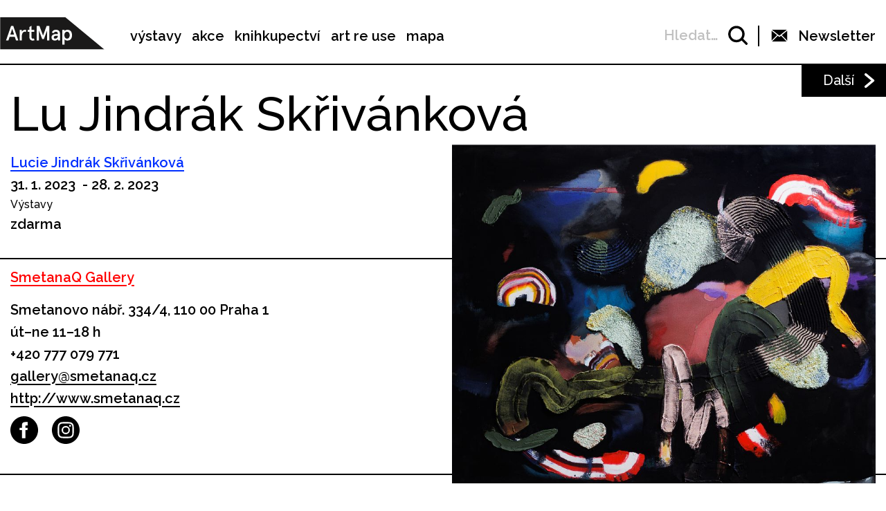

--- FILE ---
content_type: text/html; charset=UTF-8
request_url: https://www.artmap.cz/lu-jindrak-skrivankova-ira-svobodova-fragment-kaleidoskopu/
body_size: 25491
content:

<!DOCTYPE html>
<html lang="cs-CZ" prefix="og: http://ogp.me/ns#">
<head>
	<meta charset="UTF-8">
	<meta name="viewport" content="width=device-width, initial-scale=1.0">
	<meta http-equiv="X-UA-Compatible" content="ie=edge">
	<link href="https://fonts.googleapis.com/css?family=Raleway:400,500,600,700" rel="stylesheet">

	<link rel="stylesheet" href="/assets/libs/slick.css">
		<link rel="stylesheet" href="/assets/styles/1738919849-index.css?1841349191">

	<script>
		var ajaxUrl = ""+'/api';
	</script>
	<script>(function(w,d,s,l,i){w[l]=w[l]||[];w[l].push({'gtm.start':
	new Date().getTime(),event:'gtm.js'});var f=d.getElementsByTagName(s)[0],
	j=d.createElement(s),dl=l!='dataLayer'?'&l='+l:'';j.async=true;j.src=
	'https://www.googletagmanager.com/gtm.js?id='+i+dl;f.parentNode.insertBefore(j,f);
	})(window,document,'script','dataLayer',"GTM-5JLQF85");</script>
	<script
		src="https://code.jquery.com/jquery-3.3.1.min.js"
		integrity="sha256-FgpCb/KJQlLNfOu91ta32o/NMZxltwRo8QtmkMRdAu8="
		crossorigin="anonymous"></script>
	<link href="https://cdnjs.cloudflare.com/ajax/libs/select2/4.0.6-rc.0/css/select2.min.css" rel="stylesheet">
	<script src="https://cdnjs.cloudflare.com/ajax/libs/select2/4.0.6-rc.0/js/select2.min.js"></script>
	<script src="https://cdnjs.cloudflare.com/ajax/libs/select2/4.0.5/js/i18n/cs.js"></script>
	<script src="https://unpkg.com/masonry-layout@4/dist/masonry.pkgd.min.js"></script>
	<script src="https://cdnjs.cloudflare.com/ajax/libs/outdated-browser/1.1.5/outdatedbrowser.js"></script>
	<link href="https://cdnjs.cloudflare.com/ajax/libs/outdated-browser/1.1.5/outdatedbrowser.css" rel="stylesheet">
	<script src="https://cdnjs.cloudflare.com/polyfill/v3/polyfill.min.js"></script>

<title>Lu Jindrák Skřivánková -</title>
<link rel="alternate" hreflang="cs" href="https://www.artmap.cz/lu-jindrak-skrivankova-ira-svobodova-fragment-kaleidoskopu/" />

<!-- This site is optimized with the Yoast SEO plugin v8.2.1 - https://yoast.com/wordpress/plugins/seo/ -->
<link rel="canonical" href="https://www.artmap.cz/lu-jindrak-skrivankova-ira-svobodova-fragment-kaleidoskopu/" />
<meta property="og:locale" content="cs_CZ" />
<meta property="og:type" content="article" />
<meta property="og:title" content="Lu Jindrák Skřivánková -" />
<meta property="og:description" content="LU JINDRÁK SKŘIVÁNKOVÁ Malířka Lucie Jindrák Skřivánková (1982) Akademii výtvarných umění v Praze absolvovala v ateliéru Michaela Rittsteina v roce 2009. Studium zahrnovalo dvě zahraniční stáže jednu ve Finsku a druhou na Královské Akademii ve Stockholmu. Už během studií na Akademii si vytvořila jasně rozpoznatelný rukopis charakteristický rozmáchlou gestickou malbou, odvážnou barevností a kombinováním materiálů. &hellip;" />
<meta property="og:url" content="https://www.artmap.cz/lu-jindrak-skrivankova-ira-svobodova-fragment-kaleidoskopu/" />
<meta name="twitter:card" content="summary_large_image" />
<meta name="twitter:description" content="LU JINDRÁK SKŘIVÁNKOVÁ Malířka Lucie Jindrák Skřivánková (1982) Akademii výtvarných umění v Praze absolvovala v ateliéru Michaela Rittsteina v roce 2009. Studium zahrnovalo dvě zahraniční stáže jednu ve Finsku a druhou na Královské Akademii ve Stockholmu. Už během studií na Akademii si vytvořila jasně rozpoznatelný rukopis charakteristický rozmáchlou gestickou malbou, odvážnou barevností a kombinováním materiálů. [&hellip;]" />
<meta name="twitter:title" content="Lu Jindrák Skřivánková -" />
<!-- / Yoast SEO plugin. -->

<link rel='dns-prefetch' href='//s.w.org' />
<link rel='https://api.w.org/' href='https://www.artmap.cz/wp-json/' />
<link rel='shortlink' href='https://www.artmap.cz/?p=141326' />
<link rel="alternate" type="application/json+oembed" href="https://www.artmap.cz/wp-json/oembed/1.0/embed?url=https%3A%2F%2Fwww.artmap.cz%2Flu-jindrak-skrivankova-ira-svobodova-fragment-kaleidoskopu%2F" />
<link rel="alternate" type="text/xml+oembed" href="https://www.artmap.cz/wp-json/oembed/1.0/embed?url=https%3A%2F%2Fwww.artmap.cz%2Flu-jindrak-skrivankova-ira-svobodova-fragment-kaleidoskopu%2F&#038;format=xml" />
<meta name="generator" content="WPML ver:4.0.7 stt:9;" />
</head>
<body class="event-template-default single single-event postid-141326">
	<noscript><iframe src="https://www.googletagmanager.com/ns.html?id=GTM-5JLQF85" height="0" width="0" style="display:none;visibility:hidden"></iframe></noscript>
	<!-- Global site tag (gtag.js) - Google Analytics -->
	<script async src="https://www.googletagmanager.com/gtag/js?id=UA-145313875-1"></script>
	<script>
	window.dataLayer = window.dataLayer || [];
	function gtag(){dataLayer.push(arguments);}
	gtag('js', new Date());
	gtag('config', 'UA-145313875-1');
	</script>
	

<script>
	;(function(){
		(window.initComponents = window.initComponents || []).push({"name":"shapes","data":{"url":"\/assets\/sprites\/1738919849-shapes.svg?384419350"},"place":null})
	})();
</script>

<nav class="menu">
	<div class="menu-links">
		<a href="/" class="menu-links-logo">

<svg class="shape shape-logo "><use xlink:href="#shape-logo"></use></svg>
		</a>

		<ul id="menu-hlavni-menu" class="menu-links-items"><li id="menu-item-12450" class="menu-item menu-item-type-post_type menu-item-object-page menu-item-12450"><a href="https://www.artmap.cz/vystavy/">výstavy</a></li>
<li id="menu-item-12451" class="menu-item menu-item-type-post_type menu-item-object-page menu-item-12451"><a href="https://www.artmap.cz/akce/">akce</a></li>
<li id="menu-item-12452" class="menu-item menu-item-type-custom menu-item-object-custom menu-item-12452"><a target="_blank" href="https://knihy.artmap.cz/">knihkupectví</a></li>
<li id="menu-item-122748" class="menu-item menu-item-type-custom menu-item-object-custom menu-item-122748"><a target="_blank" href="https://reuse.artmap.cz/">art re use</a></li>
<li id="menu-item-197979" class="menu-item menu-item-type-custom menu-item-object-custom menu-item-197979"><a target="_blank" href="https://mapa.artmap.cz/">mapa</a></li>
</ul>

	</div>
	<div class="menu-control">
<form action="search" class="expandSearch">
	<label class="expandSearch-in">
		<input
			type="text"
			placeholder="Hledejte…"
			class="expandSearch-input"
			id="search"
			name="search"
			minlength="3"
	>
		<span class="expandSearch-label">
			<span class="expandSearch-label-in">
				Hledat…
			</span>
		</span>
		<span class="expandSearch-icon">
<svg class="shape shape-icon-search "><use xlink:href="#shape-icon-search"></use></svg>
</span>
	</label>
</form>
		<div class="menu-control-border"></div>
		<div class="menu-control-item view-newsletter">

<svg class="shape shape-email-logo "><use xlink:href="#shape-email-logo"></use></svg>
			<p class="menu-control-item-text">Newsletter</p>
		</div>
		<div class="menu-control-searchShortcut">
			<a href="/search/">

<svg class="shape shape-icon-search "><use xlink:href="#shape-icon-search"></use></svg>
			</a>
		</div>
		<div class="menu-control-bars">
			<div class="menu-control-bar"></div>
			<div class="menu-control-bar"></div>
			<div class="menu-control-bar"></div>
		</div>
	</div>

<div id="newsletter" class="newsletter">
	<div class="newsletter-cross">

<svg class="shape shape-cross "><use xlink:href="#shape-cross"></use></svg>
	</div>

	<div class="newsletter-wrapper view-email is-active">
		<h3 class="newsletter-title">Přihlaste se k odběru novinek</h3>

		<script>
			(function (w,d,s,o,f,js,fjs) {
				w['ecm-widget']=o;w[o] = w[o] || function () { (w[o].q = w[o].q || []).push(arguments) };
				js = d.createElement(s), fjs = d.getElementsByTagName(s)[0];
				js.id = '4-f67e22c6c3dacfc9b77b6b40399abc16'; js.dataset.a = 'artmap'; js.src = f; js.async = 1; fjs.parentNode.insertBefore(js, fjs);
			}(window, document, 'script', 'ecmwidget', 'https://d70shl7vidtft.cloudfront.net/widget.js'));
		</script>
        <div id="f-4-f67e22c6c3dacfc9b77b6b40399abc16"></div>

	</div>
	<script>
		initComponents.push(
			{
				name: 'toggleClass',
				data: {
					toggleClass: 'is-active',
					trigger: '.newsletter-cross, .menu-control-item.view-newsletter',
					place: '.newsletter'
				}
			}
		)
	</script>
</div>

	<script>
		initComponents.push({
			name: 'toggleClass',
			data: {
				toggleClass: 'active',
				trigger: '.menu-control-bars',
				place: '.menu, .sidemenu'
			}
		})
	</script>
</nav>
<nav class="sidemenu">
	<div class="sidemenu-in">
	<ul id="menu-hlavni-menu-1" class="sidemenu-items view-main"><li class="menu-item menu-item-type-post_type menu-item-object-page menu-item-12450"><a href="https://www.artmap.cz/vystavy/">výstavy</a></li>
<li class="menu-item menu-item-type-post_type menu-item-object-page menu-item-12451"><a href="https://www.artmap.cz/akce/">akce</a></li>
<li class="menu-item menu-item-type-custom menu-item-object-custom menu-item-12452"><a target="_blank" href="https://knihy.artmap.cz/">knihkupectví</a></li>
<li class="menu-item menu-item-type-custom menu-item-object-custom menu-item-122748"><a target="_blank" href="https://reuse.artmap.cz/">art re use</a></li>
<li class="menu-item menu-item-type-custom menu-item-object-custom menu-item-197979"><a target="_blank" href="https://mapa.artmap.cz/">mapa</a></li>
</ul>

	<ul id="menu-patickove-menu" class="sidemenu-items view-footer"><li id="menu-item-12453" class="menu-item menu-item-type-post_type menu-item-object-page menu-item-12453"><a href="https://www.artmap.cz/instituce/">Instituce</a></li>
<li id="menu-item-12454" class="menu-item menu-item-type-post_type menu-item-object-page menu-item-12454"><a href="https://www.artmap.cz/umelci/">Umělci</a></li>
<li id="menu-item-70355" class="menu-item menu-item-type-post_type menu-item-object-page menu-item-70355"><a href="https://www.artmap.cz/archiv/">Archiv výstav a akcí</a></li>
<li id="menu-item-70358" class="menu-item menu-item-type-post_type menu-item-object-page menu-item-70358"><a href="https://www.artmap.cz/pdf-mapy/">Tištěné mapy v pdf</a></li>
</ul>


<div class="btn view-center view-icon view-wideOnMobile">
	<a href="#"  class="btn-in ">
			<span class="btn-icon">

<svg class="shape shape-email-logo "><use xlink:href="#shape-email-logo"></use></svg>
			</span>
		Newsletter
	</a>
</div>
	</div>
</nav>

	
	<div class="post">
		<div class="post-arrows">


			<a href="https://www.artmap.cz/public-hearing-for-nothing/" class="post-arrows-item">
				
					<p class="post-arrows-item-text">Další</p>

<svg class="shape shape-arrow-right "><use xlink:href="#shape-arrow-right"></use></svg>
			</a>
		</div>

		<h1 class="post-title">Lu Jindrák Skřivánková</h1>

		<div class="post-in">
			<div class="post-content">
				<div class="post-info post-spacing">
					<div class="more-hidden post-artists">
							<a href="https://www.artmap.cz/artist/lucie-jindrak-skrivankova/" class="link-underlined link-artist post-artists-link text-bold">Lucie Jindrák Skřivánková</a>
					</div>
					<p class="text-bold">31. 1. 2023  - 28. 2. 2023 </p>

					<p>Výstavy</p>
					<p class="text-bold text-spaceless">zdarma</p>
				</div>



				<div class="post-info post-spacing">

					<a href="https://www.artmap.cz/smetanaq/" class="link-underlined link-institution text-bold">SmetanaQ Gallery</a>



					<p class="text-bold text-spaceless">Smetanovo nábř. 334/4, 110 00 Praha 1</p>

					<div class="text-bold text-spaceless">út–ne 11–18 h</div>
					<div>
						
							<a href="tel:+420 777 079 771" class="text-bold">+420 777 079 771</a>

							<a href="mailto:gallery@smetanaq.cz" class="text-bold link-underlined link-block">gallery@smetanaq.cz</a>


		<a href="http://www.smetanaq.cz" class="text-bold link-underlined link-block" target="_blank">
			http://www.smetanaq.cz
		</a>



<div class="icon-list">
	<a href="https://www.facebook.com/galeriefasada" class="icon-list-item" title="https://www.facebook.com/galeriefasada" target="_blank">
		
<svg class="shape shape-round-fb "><use xlink:href="#shape-round-fb"></use></svg>

	</a>
	<a href="https://www.instagram.com/smetanaq_gallery" class="icon-list-item" title="https://www.instagram.com/smetanaq_gallery" target="_blank">
		
<svg class="shape shape-round-ig "><use xlink:href="#shape-round-ig"></use></svg>

	</a>
</div>
					</div>

				</div>

				<div class="post-image-mobile">
					<img src="https://snappycdn.net/artmap/5UrrWMTFBkd_0t1NW0i3mhnvXs0N0ybEbaW43kiISJ8/fill/960/768/ce/1/aHR0cHM6Ly9zMy5ldS1jZW50cmFsLTEuYW1hem9uYXdzLmNvbS91cGxvYWRzLm1hbmdvd2ViLm9yZy9hcnRtYXAvcHJvZC91cGxvYWRzLzIwMjMvMDEvS3Jlc2xpY2ktcGxhdG5vLTEtMTAwLWtvcGllLS5qcGc.jpg" alt="" class="post-image-img">
					<p class="text-spaceless text-sub"></p>
				</div>

				<div class="post-body">
					<p><strong>LU JINDRÁK SKŘIVÁNKOVÁ</strong></p>
<p>Malířka Lucie Jindrák Skřivánková (1982) Akademii výtvarných umění v Praze absolvovala v ateliéru Michaela Rittsteina v roce 2009. Studium zahrnovalo dvě zahraniční stáže jednu ve Finsku a druhou na Královské Akademii ve Stockholmu. Už během studií na Akademii si vytvořila jasně rozpoznatelný rukopis charakteristický rozmáchlou gestickou malbou, odvážnou barevností a kombinováním materiálů. V minulých letech se v malbě tématicky často vztahovala k architektuře v různých Jejích formách. Po rezidenci a výstavě v hlavním městě Brazílie, kde se inspirovala architekturou O. Niemayera, ještě pokračovala v malbách znázorňující architekturu také v Praze. Její práce byly vystaveny, v Bruselu, Římě, Londýně a v dalších evropských městech. Před pár lety se její tvorba transformovala k intuitivně pojímané čisté abstrakci bez přívlastků. Pro její výraz je charakteristické používání hutných omítkových past, které jejím kompozicím dodávají zřetelný prostorový efekt. Kombinuje také štětcovou a neštětcovou malbu, kdy do barvy zasahuje prsty nebo je formuje stavebními špachtlemi. Po formální stránce se přiklání k expresi s tendencí k abstrahování tvaru. Ta se pohybuje v poměrně široké škále vymezené z jedné strany jemnou texturou, či strukturální vrstevnatostí, a zřetelnými deformacemi ze strany druhé. Stejně tak je u ní přítomný i obecný akcent na prostorovost. Její lineárně vedené gestické barevné kompozice minulý rok, nahradila černá barva. Koloristka se v Lucii Jindrák Skřivánkové ale nezapře ani v tomto případě, takže nepřekvapí, že pracuje s různými druhy černé barvy. Jednou z nich je i „nejčernější matná barva ve známém vesmíru“, která má pohlcovat až devadesát sedm procent veškerého světla. Vznikla jako umělecká reakce na exkluzivní smlouvu Anishe Kapoora na používání Vantablack, „nejčernější černé na světě“. S britským ultračerným akrylátem smí naopak pracovat každý – vyjma Kapoora. Dá se říci, že Skřivánková patří k multidisciplinárním umělců. Její tvorba se objevuje také ve veřejném prostoru ve formě murálů, NFT, mapingu, gobelínů, soch a užitého umění (umělecké uskupení M.P.K.V.L J.S.), které získalo prestižní ocenění a umělce artefakty se prodávájí přes newyorské a švýcarské galerie především klientům do USA. Světoznámá sběratelka umění a designu Rossana Orlandi také Skřivánkovou prodává. Nově její 9 metrová malba zdobí vstupní halu hotelu Alcrone ve Štěpánské ulici.</p>
</p>
<p>Susanna Wagner Horvatovičová</p>

				</div>

			</div>

			<div class="post-image">
				<img src="https://snappycdn.net/artmap/5UrrWMTFBkd_0t1NW0i3mhnvXs0N0ybEbaW43kiISJ8/fill/960/768/ce/1/aHR0cHM6Ly9zMy5ldS1jZW50cmFsLTEuYW1hem9uYXdzLmNvbS91cGxvYWRzLm1hbmdvd2ViLm9yZy9hcnRtYXAvcHJvZC91cGxvYWRzLzIwMjMvMDEvS3Jlc2xpY2ktcGxhdG5vLTEtMTAwLWtvcGllLS5qcGc.jpg" alt="" class="post-image-img">
				<p class="text-spaceless text-sub"></p>
			</div>
		</div>

		<script>
			initComponents.push({
				name: 'toggleClass',
				data: {
					toggleClass: 'more-hidden',
					trigger: '.post-artists-text',
					place: '.post-artists'
				}
			})
			</script>

	</div>


	






<div class="sidebysides type-related">

	<div class="sidebyside view-onlyOneButton">
		<div class="sidebyside-in">
			<div class="sidebyside-parts">
<div  class="sidebyside-part udalosti-pobliz">
	<h2 class="sidebyside-part-title">Události poblíž</h2>
		<div class="paged">
			<div class="sidebyside-part-items">


<div class="item-event view-sidebyside">
	<a href="https://www.artmap.cz/qubus-the-beautiful-beast-3/" class="item-event-image">
			<img src="https://snappycdn.net/artmap/-h6vf3Nx_JEQ-xol1x6ViLJELNzr-g4Ti0mRf1APeeI/fill/788/443/ce/1/aHR0cHM6Ly9zMy5ldS1jZW50cmFsLTEuYW1hem9uYXdzLmNvbS91cGxvYWRzLm1hbmdvd2ViLm9yZy9hcnRtYXAvcHJvZC91cGxvYWRzLzIwMjUvMTIvYmFubmVyLTQtMy1rb3BpZS5qcGc.jpg" alt="" class="item-event-image-img">
	</a>
	<a href="https://www.artmap.cz/qubus-the-beautiful-beast-3/" class="item-event-title">Qubus: The Beautiful Beast</a>



<p class="item-event-subtext">
	<span class="item-event-date">20. 01. 2026 18:00</span>
	 / Komentované prohlídky
	<br>
		Uměleckoprůmyslové museum v Praze

	 / Praha 1
</p>
</div>

<div class="item-event view-sidebyside">
	<a href="https://www.artmap.cz/ambientni-vecer-k-vystave-eva/" class="item-event-image">
			<img src="https://snappycdn.net/artmap/vV12c44S0_c9CqwrtRsNZMyMqM-nwR3wXQH6CsCU6Lw/fill/960/540/ce/1/aHR0cHM6Ly9zMy5ldS1jZW50cmFsLTEuYW1hem9uYXdzLmNvbS91cGxvYWRzLm1hbmdvd2ViLm9yZy9hcnRtYXAvcHJvZC91cGxvYWRzLzIwMjYvMDEvcm9tYW5hLWtvdmFjcy5qcGVn.jpg" alt="" class="item-event-image-img">
	</a>
	<a href="https://www.artmap.cz/ambientni-vecer-k-vystave-eva/" class="item-event-title">Ambientní večer k výstavě Eva</a>



<p class="item-event-subtext">
	<span class="item-event-date">20. 01. 2026 18:00</span>
	 / Ostatní akce
	<br>
		Fotograf Zone

	 / Praha 1
</p>
</div>

<div class="item-event view-sidebyside">
	<a href="https://www.artmap.cz/eclipse-2/" class="item-event-image">
			<img src="https://snappycdn.net/artmap/c0u3Tm4inmENKb_UyIxz9e_2y-RdUYZrvxX9-So-Dvk/fill/960/540/ce/1/aHR0cHM6Ly9zMy5ldS1jZW50cmFsLTEuYW1hem9uYXdzLmNvbS91cGxvYWRzLm1hbmdvd2ViLm9yZy9hcnRtYXAvcHJvZC91cGxvYWRzLzIwMjYvMDEvbmlhLWVjbGlwc2VkLmpwZw.jpg" alt="" class="item-event-image-img">
	</a>
	<a href="https://www.artmap.cz/eclipse-2/" class="item-event-title">Eclipse</a>



<p class="item-event-subtext">
	<span class="item-event-date">20. 01. 2026 18:00</span>
	 / Vernisáže
	<br>
		Nia Gallery

	 / Praha 7
</p>
</div>

<div class="item-event view-sidebyside">
	<a href="https://www.artmap.cz/vyhlaseni-souteze-raumscape-kdo-navrhne-piazzettu-parizske/" class="item-event-image">
			<img src="https://snappycdn.net/artmap/0KyRMbIcV7CAC-65F_dFKPZPdCHWwn_vRXEtQBU3mRQ/fill/739/416/ce/1/aHR0cHM6Ly9zMy5ldS1jZW50cmFsLTEuYW1hem9uYXdzLmNvbS91cGxvYWRzLm1hbmdvd2ViLm9yZy9hcnRtYXAvcHJvZC91cGxvYWRzLzIwMjUvMTIvU25pbWVrLW9icmF6b3ZreS0yMDI1LTEyLTIzLTIyMTY0OC5wbmc.png" alt="" class="item-event-image-img">
	</a>
	<a href="https://www.artmap.cz/vyhlaseni-souteze-raumscape-kdo-navrhne-piazzettu-parizske/" class="item-event-title">Vyhlášení soutěže – RaumScape: Kdo navrhne piazzettu Pařížské?</a>



<p class="item-event-subtext">
	<span class="item-event-date">20. 01. 2026 19:00</span>
	 / Ostatní akce
	<br>
		CAMP

	 / Praha 2
</p>
</div>

<div class="item-event view-sidebyside">
	<a href="https://www.artmap.cz/rhythms-zvukova-site-specific-instalace/" class="item-event-image">
			<img src="https://snappycdn.net/artmap/4nzxq5kxD0c7oKhtg2nvMAoD4RB1_Eh1zUdsPxdyCkQ/fill/960/540/ce/1/aHR0cHM6Ly9zMy5ldS1jZW50cmFsLTEuYW1hem9uYXdzLmNvbS91cGxvYWRzLm1hbmdvd2ViLm9yZy9hcnRtYXAvcHJvZC91cGxvYWRzLzIwMjYvMDEvSU1HLTAyNTUuSlBH.jpg" alt="" class="item-event-image-img">
	</a>
	<a href="https://www.artmap.cz/rhythms-zvukova-site-specific-instalace/" class="item-event-title">Rhythms / Zvuková site-specific instalace</a>



<p class="item-event-subtext">
	<span class="item-event-date">Do 20. 01. 2026 19:00</span>
	 / Výstavy
	<br>
		Galerie AMU

	 / Praha 1
</p>
</div>

<div class="item-event view-sidebyside">
	<a href="https://www.artmap.cz/vladimir-kartashov-a-second-before-the-miracle-2/" class="item-event-image">
			<img src="https://snappycdn.net/artmap/wFPTtG35kIR8ziJr-kSdFnp456ZkslkvVd4qcQXH2zg/fill/960/540/ce/1/aHR0cHM6Ly9zMy5ldS1jZW50cmFsLTEuYW1hem9uYXdzLmNvbS91cGxvYWRzLm1hbmdvd2ViLm9yZy9hcnRtYXAvcHJvZC91cGxvYWRzLzIwMjYvMDEvT1BFTklORy1QT1NULTEzNTB4MTA4MC0xLmpwZw.jpg" alt="" class="item-event-image-img">
	</a>
	<a href="https://www.artmap.cz/vladimir-kartashov-a-second-before-the-miracle-2/" class="item-event-title">Vladimir Kartashov – A Second Before the Miracle</a>



<p class="item-event-subtext">
	<span class="item-event-date">20. 01. 2026 19:00</span>
	 / Vernisáže
	<br>
		DSC Gallery

	 / Praha 1
</p>
</div>
			</div>

		</div>
</div>
<div  class="sidebyside-part doprovodne-akce">
	<h2 class="sidebyside-part-title">Doprovodné akce</h2>
		<p class="not-found">Bohužel, nenašly se žádné vhodné příspěvky.</p>
</div>
			</div>
		</div>

	</div>

	<div class="sidebysides-buttons">
		<div class="btn view-center js-groupedLoadmore view-loadmore">
	<a href="?eventsPage=2&amp;eventsType=related" class="btn-in ">
		Další
	</a>
</div>

	</div>
</div>



<div class="menu-footer">
	<div class="menu-footer-main">
		<ul id="menu-patickove-menu-1" class="menu-footer-items"><li class="menu-item menu-item-type-post_type menu-item-object-page menu-item-12453"><a href="https://www.artmap.cz/instituce/">Instituce</a></li>
<li class="menu-item menu-item-type-post_type menu-item-object-page menu-item-12454"><a href="https://www.artmap.cz/umelci/">Umělci</a></li>
<li class="menu-item menu-item-type-post_type menu-item-object-page menu-item-70355"><a href="https://www.artmap.cz/archiv/">Archiv výstav a akcí</a></li>
<li class="menu-item menu-item-type-post_type menu-item-object-page menu-item-70358"><a href="https://www.artmap.cz/pdf-mapy/">Tištěné mapy v pdf</a></li>
</ul>
	</div>
</div>
<div class="copyright">
	<div class="copyright-artmapLogo">
		<a href="/" class="copyright-artmapLogo-link">

<svg class="shape shape-logo "><use xlink:href="#shape-logo"></use></svg>
		</a>
	</div>
	<div class="menu-footer-secondary">
		<ul id="menu-male-menu-v-paticce" class="menu-footer-secondary-items"><li id="menu-item-70508" class="menu-item menu-item-type-post_type menu-item-object-page menu-item-70508"><a href="https://www.artmap.cz/kontakty/">Kontakty</a></li>
<li id="menu-item-70509" class="menu-item menu-item-type-post_type menu-item-object-page menu-item-70509"><a href="https://www.artmap.cz/o-artmap/">O ArtMap</a></li>
<li id="menu-item-127475" class="menu-item menu-item-type-post_type menu-item-object-page menu-item-127475"><a href="https://www.artmap.cz/podporte-nas/">Podpořte nás</a></li>
<li id="menu-item-70520" class="menu-item menu-item-type-custom menu-item-object-custom menu-item-70520"><a href="https://www.facebook.com/artmap.cz">Facebook</a></li>
<li id="menu-item-70353" class="menu-item menu-item-type-post_type menu-item-object-page menu-item-70353"><a href="https://www.artmap.cz/user-login/">Login</a></li>
</ul>
	</div>

	<div class="copyright-text">Artmap, z. s.<br>
Vojtěšská 196/18<br>
110 00 Praha 1<br>
IČ: 22906339<br>
DIČ: CZ22906339</div>
	<div style="display: flex;">
		<div class="copyright-text">ArtMap finančně podporují:<br>
Ministerstvo kultury ČR<br>
Hlavní město Praha<br>
 Statutární město Brno<br>
Státní fond kultury ČR<br>
Městská část Praha 1</div>
		<div style="display: flex; flex-direction: column; gap: 10px; padding-right: 20px; padding-left: 30px; align-items: start">
			<img src="https://s3.eu-central-1.amazonaws.com/uploads.mangoweb.org/artmap/prod/uploads/2024/06/ministerstvo-kultury.png" alt="Ministerstvo Kultury" style="height: 50px; object-fit: contain;">
			<img src="https://s3.eu-central-1.amazonaws.com/uploads.mangoweb.org/artmap/prod/uploads/2024/06/funded-by-eu.png" alt="Funded by EU" style="height: 50px; object-fit: contain;">
			<img src="https://s3.eu-central-1.amazonaws.com/uploads.mangoweb.org/artmap/prod/uploads/2024/06/narodni-plan-obnovy.png" alt="Narodni Plan Obnovy" style="height: 50px; object-fit: contain;">
		</div>
	</div>

</div>

<script type='text/javascript' src='https://www.artmap.cz/wp-includes/js/wp-embed.js?ver=4.9.8'></script>

		<script src="https://ajax.googleapis.com/ajax/libs/jquery/2.2.0/jquery.min.js" defer></script>
		<script src="/assets/libs/slick.js" defer></script>
		<script src="/assets/scripts/1738919849-index.js?3642710" defer></script>
		<script>
			function addLoadEvent(func) {
				var oldonload = window.onload;
				if (typeof window.onload != 'function') {
					window.onload = func;
				} else {
					window.onload = function() {
						if (oldonload) {
							oldonload();
						}
						func();
					}
				}
			}
			//call plugin function after DOM ready
			addLoadEvent(function(){
				outdatedBrowser({
					bgColor: '#f26a45',
					color: '#ffffff',
					lowerThan: 'IE10',
					languagePath: ''
				})
			});
		</script>
	<div id="outdated">
		<h6>Váš prohlížeč je zastaralý!</h6>
		<p>Pro správné zobrazení těchto stránek aktualizujte svůj prohlížeč. <a id="btnUpdateBrowser" href="http://outdatedbrowser.com/cs">Aktualizovat prohlížeč nyní</a></p>
		<p class="last"><a href="#" id="btnCloseUpdateBrowser" title="Zavřít">&times;</a></p>
	</div>
</body>
</html>
